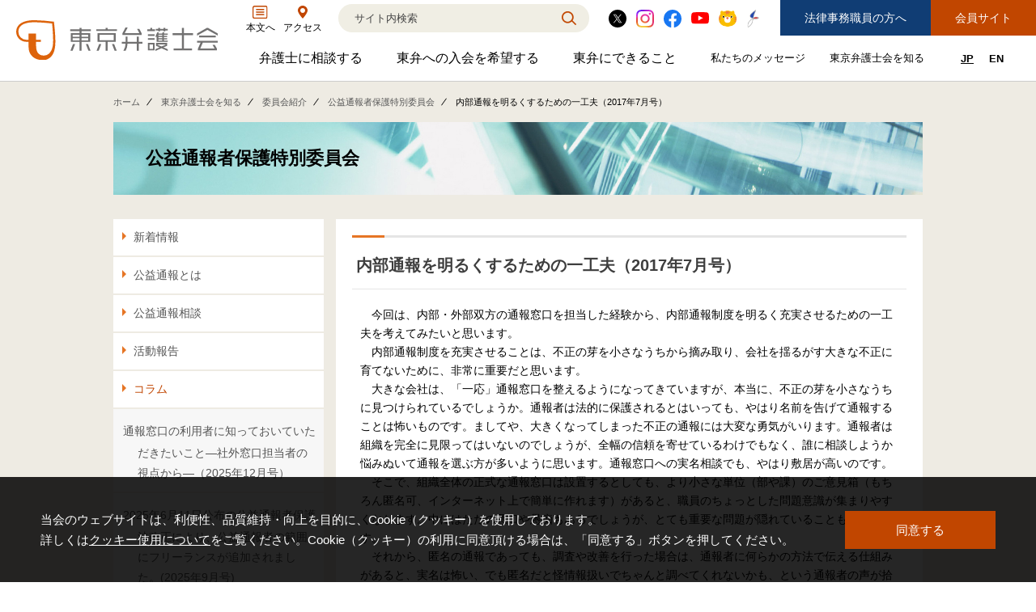

--- FILE ---
content_type: text/html; charset=UTF-8
request_url: https://www.toben.or.jp/know/iinkai/koueki/column/20177.html
body_size: 65281
content:
<!DOCTYPE html>
<html lang="ja">
<head>
<meta http-equiv="Content-Type" content="text/html; charset=UTF-8" />
<meta name="viewport" content="width=device-width,minimum-scale=1.0,maximum-scale=1.0,user-scalable=no" />
<meta http-equiv="X-UA-Compatible" content="IE=edge">
<meta name="format-detection" content="telephone=no">
<meta name="description" content="東京弁護士会 公益通報者保護特別委員会のページです" />
<meta name="keywords" content="公益通報者保護特別委員会" />


<title>内部通報を明るくするための一工夫（2017年7月号） - 東京弁護士会</title>
<link href="/res/css/common.css?251031" rel="stylesheet">
<link href="/res/css/common2022.css?251031" rel="stylesheet">
<link href="/res/css/third.css?251031" rel="stylesheet">
<script src="//ajax.googleapis.com/ajax/libs/jquery/1.11.0/jquery.min.js"></script>
<link rel="stylesheet" type="text/css" href="/res/css/print.css" media="print" />










<!-- Google Tag Manager -->
<script>(function(w,d,s,l,i){w[l]=w[l]||[];w[l].push({'gtm.start':
new Date().getTime(),event:'gtm.js'});var f=d.getElementsByTagName(s)[0],
j=d.createElement(s),dl=l!='dataLayer'?'&l='+l:'';j.async=true;j.src=
'https://www.googletagmanager.com/gtm.js?id='+i+dl;f.parentNode.insertBefore(j,f);
})(window,document,'script','dataLayer','GTM-5NJ6Q3Q');</script>
<!-- End Google Tag Manager -->







</head>

<body id="layout_blog" class="blogBody">
<a id="pageTop" name="pageTop"></a>
<!-- Google Tag Manager (noscript) -->
<noscript><iframe src="https://www.googletagmanager.com/ns.html?id=GTM-5NJ6Q3Q"
height="0" width="0" style="display:none;visibility:hidden" title="GoogleTagManager"></iframe></noscript>
<!-- End Google Tag Manager (noscript) -->
<!-- header -->
<header id="header2022">
  <div class="header_inner">
    <div class="header_left_wrap">
        <div class="logo"><a href="https://www.toben.or.jp/"><img src="/res/images/common/logo.svg" alt="東京弁護士会"></a></div>
        <div class="sp_menu">
            <div><a href="https://www.toben.or.jp/know/toben/access.html"><img src="/res/images/common/sp/sp_menu_access.png" alt="アクセス"></a></div>
            <button class="hamburger-menu-trigger" aria-label="メニューを開く" aria-expanded="false" aria-controls="hamburger-menu"></button>
        </div>
    </div>
    <div class="header_menu">
        <div class="head_1">
            <a href="#mainBody" class="link mainBody"><span class="mainBody_icon"><img src="/res/images/images2022/icon_main_body.svg" alt="" aria-hidden="true"></span><span class="mainBody_text">本文へ</span></a>
            <a href="https://www.toben.or.jp/know/toben/access.html" class="link access"><span class="access_icon"><img src="/res/images/images2022/icon_access_orange.svg" alt="Access"></span><span class="access_text">アクセス</span></a>
            <div class="search">
                <form name="SS_searchForm" id="SS_searchForm" action="https://search.toben.or.jp/search" method="get" enctype="application/x-www-form-urlencoded">
                    <input type="hidden" name="site" value="QH3A79IO">
                    <input type="hidden" name="charset" value="UTF-8">
                    <input type="hidden" name="design" value="6">
                    <input type="text" name="query" value="" size="30" class="txtBox" id="SS_searchQuery" maxlength="100" autocomplete="off" placeholder="サイト内検索" aria-label="検索">
                    <input type="submit" value="検索" class="btn">
                    <div id="SS_suggest" class="SS_suggest" classname="SS_suggest" style="display: none;"></div>
                </form>
            </div>
            <div class="sns">
                <a href="https://twitter.com/TobenMedia" target="_blank"><img src="/res/images/images2022/icon_x_circle.svg" alt="X"></a>
                <a href="https://www.instagram.com/toben_media/" target="_blank"><img src="/res/images/images2022/icon_instagram.svg" alt="Instagram"></a>            
                <a href="https://www.facebook.com/toben.kohou/" target="_blank"><img src="/res/images/images2022/icon_fb.svg" alt="Facebook"></a>
                <a href="https://www.youtube.com/user/TobenMedia/featured" target="_blank"><img src="/res/images/images2022/icon_youtube.svg" alt="YOUTUBE"></a>
                <a href="/know/toben/bentora.html"><img src="/res/images/images2022/icon_bentora.png" alt="東京弁護士会公式キャラクター「べんとらー」"></a>
                <a href="/admission/syusyusei/"><img src="/res/images/images2022/icon_syusyusei.png" alt="修習生の方へ"></a>

            </div>
            <div class="btns forPC">
                <a href="https://www.toben.or.jp/syokuin/" class="btn_blue">法律事務職員の方へ</a>
                <a href="https://www.toben.or.jp/members/" class="btn_orange">会員サイト</a>
            </div>
        </div>
        <div class="head_2">
            <nav>
                <div class="gmenu">
                    <div class="parent ">
                       <a href="https://www.toben.or.jp/bengoshi/" id="gmenu-trigger-1" class="gmenu__trigger" aria-haspopup="true" aria-expanded="false" aria-controls="gmenu-child-1">弁護士に相談する<span class="visually-hidden">弁護士に相談するのサブメニューを開閉</span></a>
                        <div class="child" id="gmenu-child-1" role="group" aria-labelledby="gmenu-trigger-1">
                            <div class="child_inner">
                                <div class="child_list">
                                    <div>
                                       <a href="https://www.toben.or.jp/bengoshi/soudan/">
                                           <figure><img src="/res/images/nav/bengoshi.gif" alt="" aria-hidden="true"></figure>
                                           <p>法律相談一覧</p>
                                       </a>
                                    </div>
                                    <div>
                                       <a href="https://www.toben.or.jp/bengoshi/center/">
                                           <figure><img src="/res/images/nav/center.gif" alt="" aria-hidden="true"></figure>
                                           <p>法律相談窓口・電話相談</p>
                                       </a>
                                    </div>
                                    <div>
                                       <a href="https://www.toben.or.jp/bengoshi/syoukai/" target="_blank">
                                           <figure><img src="/res/images/nav/syoukai.gif" alt="" aria-hidden="true"></figure>
                                           <p>弁護士を紹介してほしい</p>
                                       </a>
                                    </div>
                                    <div>
                                       <a href="https://www.toben.or.jp/bengoshi/adr/">
                                           <figure><img src="/res/images/nav/adr.gif" alt="" aria-hidden="true"></figure>
                                           <p>紛争解決センター（ADR）を利用する</p>
                                       </a>
                                    </div>
                                </div>
                            </div>
                        </div>
                    </div>
                    <div class="parent ">
                       <a href="https://www.toben.or.jp/admission/" id="gmenu-trigger-2" class="gmenu__trigger" aria-haspopup="true" aria-expanded="false" aria-controls="gmenu-child-2">東弁への入会を希望する<span class="visually-hidden">東弁への入会を希望するのサブメニューを開閉</span></a>
                        <div class="child" id="gmenu-child-2" role="group" aria-labelledby="gmenu-trigger-2">
                            <div class="child_inner">
                                <div class="child_list">
                                    <div>
                                       <a href="https://www.toben.or.jp/admission/syusyusei/">
                                           <figure><img src="/res/images/nav/syusyusei.png" alt="修習生の方へのイメージ画像"></figure>
                                           <p>修習生の方へ</p>
                                       </a>
                                    </div>
                                    <div>
                                       <a href="https://www.toben.or.jp/admission/bengoshi/">
                                           <figure><img src="/res/images/nav/bengoshi.png" alt="" aria-hidden="true"></figure>
                                           <p>修習生以外の方へ</p>
                                       </a>
                                    </div>
                                    <div>
                                       <a href="https://www.toben.or.jp/admission/gaikokuhoujimu/">
                                           <figure><img src="/res/images/nav/gaikokuhoujimu.png" alt="" aria-hidden="true"></figure>
                                           <p>外国法事務弁護士登録をご希望の方へ</p>
                                       </a>
                                    </div>
                                </div>
                            </div>
                        </div>
                    </div>
                    <div class="parent ">
                       <a href="https://www.toben.or.jp/service/" id="gmenu-trigger-3" class="gmenu__trigger" aria-haspopup="true" aria-expanded="false" aria-controls="gmenu-child-3">東弁にできること<span class="visually-hidden">東弁にできることのサブメニューを開閉</span></a>
                        <div class="child" id="gmenu-child-3" role="group" aria-labelledby="gmenu-trigger-3">
                            <div class="child_inner">
                                <div class="child_list">
                                    <div>
                                       <a href="https://www.toben.or.jp/manabu/">
                                           <figure><img src="/res/images/nav/manabu.png" alt="" aria-hidden="true"></figure>
                                           <p>法教育プログラム</p>
                                       </a>
                                    </div>
                                    <div>
                                       <a href="https://www.toben.or.jp/service/jichitai/">
                                           <figure><img src="/res/images/nav/jichitai.gif" alt="" aria-hidden="true"></figure>
                                           <p>自治体連携プログラム</p>
                                       </a>
                                    </div>
                                    <div>
                                        <a href="https://www.toben.or.jp/know/iinkai/danjokyoudou/news/post_8.html">
                                            <figure><img src="/res/images/nav/danjokyoudou.png" alt="" aria-hidden="true"></figure>
                                            <p>女性の社外役員の紹介を希望される方へ</p>
                                        </a>
                                    </div>
                                    <div>
                                        <a href="https://www.toben.or.jp/service/lawyer-cando.html">
                                            <figure><img src="/res/images/nav/lawyercando.png" alt="" aria-hidden="true"></figure>
                                            <p>弁護士だからできること</p>
                                        </a>
                                    </div>
                                </div>
                            </div>
                        </div>
                   </div>
                    <div class="small parent ">
                       <a href="https://www.toben.or.jp/message/" id="gmenu-trigger-4" class="gmenu__trigger" aria-haspopup="true" aria-expanded="false" aria-controls="gmenu-child-4">私たちのメッセージ<span class="visually-hidden">私たちのメッセージのサブメニューを開閉</span></a>
                       <div class="child" id="gmenu-child-4" role="group" aria-labelledby="gmenu-trigger-4">
                           <div class="child_inner">
                               <div class="child_list col4">
                                   <div>
                                       <a href="https://www.toben.or.jp/message/seimei/">
                                           <figure><img src="/res/images/nav/seimei.gif" alt="" aria-hidden="true"></figure>
                                           <p>会長声明</p>
                                       </a>
                                   </div>
                                   <div>
                                       <a href="https://www.toben.or.jp/message/ikensyo/">
                                           <figure><img src="/res/images/nav/ikensyo.gif" alt="" aria-hidden="true"></figure>
                                           <p>各種意見書</p>
                                       </a>
                                   </div>
                                   <div>
                                       <a href="https://www.toben.or.jp/message/jinken/">
                                           <figure><img src="/res/images/nav/jinken.gif" alt="" aria-hidden="true"></figure>
                                           <p>人権救済申立事件</p>
                                       </a>
                                   </div>
                                   <div>
                                       <a href="https://www.toben.or.jp/message/syuppan/">
                                           <figure><img src="/res/images/nav/syuppan.gif" alt="" aria-hidden="true"></figure>
                                           <p>出版物のご案内</p>
                                       </a>
                                   </div>
                                   <div>
                                       <a href="https://www.toben.or.jp/message/libra/">
                                           <figure><img src="/res/images/nav/libra.gif" alt="" aria-hidden="true"></figure>
                                           <p>LIBRA ON LINE</p>
                                       </a>
                                   </div>
                                   <div>
                                       <a href="https://www.youtube.com/user/TobenMedia/featured" target="_blank">
                                           <figure><img src="/res/images/nav/toben-tv.gif" alt="" aria-hidden="true"></figure>
                                           <p>TobenMedia</p>
                                       </a>
                                   </div>
                                   <div>
                                       <a href="https://www.toben.or.jp/message/appdownload/">
                                           <figure><img src="/res/images/nav/appdownload.gif" alt="" aria-hidden="true"></figure>
                                           <p>アプリダウンロード</p>
                                       </a>
                                   </div>
                                   <div>
                                       <a href="https://www.toben.or.jp/know/activity/jinkensyou/">
                                           <figure><img src="/res/images/nav/jinkensyou.gif" alt="" aria-hidden="true"></figure>
                                           <p>東京弁護士会人権賞</p>
                                       </a>
                                   </div>
                               </div>
                           
                               <div class="right_bnr">
                                   <a href="https://www.toben.or.jp/message/sdgs/" title="SDGsの実現を目指す2022年宣言ページへのリンク"><img src="/res/images/nav/sdgs.jpg" alt="SDGsの実現を目指す2022年宣言ページへのリンク" aria-hidden="true" class="forPC"><img src="/res/images/nav/sdgs_sp.jpg" alt="SDGsの実現を目指す2022年宣言ページへのリンク" class="forSP" aria-hidden="true"></a>
                                   <p class="forPC">SDGsの実現を目指す<br>2022年宣言</p>
                               </div>
                               <div class="right_bnr2">
                                   <a href="https://www.toben.or.jp/message/fukkoushien/" title="東日本大震災特集ページへのリンク"><img src="/res/images/nav/fukkoushien_mini.jpg" alt="東日本大震災特集ページへのリンク" aria-hidden="true" class="forPC"><img src="/res/images/nav/fukkoushien_sp.jpg" alt="東日本大震災 特集ページへのリンク" class="forSP" aria-hidden="true"></a>
                                   <p class="forPC">東日本大震災<br>東弁は被災地の復興を<br>応援しています</p>
                               </div>
                       
                           </div>
                       </div>
                    </div>
                   <div class="small parent ">
                       <a href="https://www.toben.or.jp/know/" id="gmenu-trigger-5" class="gmenu__trigger" aria-haspopup="true" aria-expanded="false" aria-controls="gmenu-child-5">東京弁護士会を知る<span class="visually-hidden">東京弁護士会を知るのサブメニューを開閉</span></a>
                       <div class="child" id="gmenu-child-5" role="group" aria-labelledby="gmenu-trigger-5">
                           <div class="child_inner">
                               <div class="child_list forSP">
                                   <div>
                                      <a href="https://www.toben.or.jp/know/toben/">
                                       <p>東京弁護士会について</p></a>
                                   </div>

                                   <div>
                                      <a href="https://www.toben.or.jp/know/activity/">
                                       <p>東京弁護士会の主な活動</p></a>
                                   </div>
                                   <div>
                                      <a href="https://www.toben.or.jp/know/iinkai/">
                                       <p>委員会紹介</p></a>
                                   </div>
								   <div>
                                      <a href="https://www.toben.or.jp/know/houritsukenkyuubu/">
                                       <p>法律研究部</p></a>
                                   </div>
                               </div>
                               <div class="detail_nav">
                                   <div class="left">
<dl class="detail_nav--card">
	 <dt><a href="https://www.toben.or.jp/know/toben/" class="maintainHover"><img src="/res/images/nav/activity.jpg" alt="" aria-hidden="true"><span>当会について</span></a></dt>
	 <dd>
		 <p>東弁の概要（会員数、役員等）、役員挨拶、歴史、組織図、行動計画、コンプライアンス、ハラスメント防止への取組み、FAQ、アクセス、連絡先、職員求人情報など掲載しています。
		 </p>
	 </dd>
</dl>
<dl class="detail_nav--card">
	 <dt><a href="https://www.toben.or.jp/know/activity/"><img src="/res/images/nav/toben.jpg" alt="" aria-hidden="true"><span>当会の主な活動</span></a></dt>
	 <dd>
		<p>
			東弁では、委員会活動、法律相談・弁護士紹介・ADR、公設事務所支援、市民会議、市民交流会、人権賞、育英財団支援などの活動を行っています。
		</p>
	 </dd>
</dl>

                                   </div>
                                   <div class="right">
                                       <p>ブログを公開している委員会<span>委員会の活動報告をご覧いただけます。</span></p>
                                       <ul>
<!-- listupdate:2026/01/21 10:20//-->

<li><a href="https://www.toben.or.jp/know/iinkai/kenpou/">憲法問題対策センター<!--20260115//--></a></li>
<li><a href="https://www.toben.or.jp/know/iinkai/chusho/">中小企業法律支援センター<!--20260113//--></a></li>
<li><a href="https://www.toben.or.jp/know/iinkai/kouhou/">広報委員会<!--20260107//--></a></li>
<li><a href="https://www.toben.or.jp/know/iinkai/foreigner/">外国人の権利に関する委員会<!--20251225//--></a></li>
<li><a href="https://www.toben.or.jp/know/iinkai/saibanin/">裁判員制度センター<!--20251224//--></a></li>
<li><a href="https://www.toben.or.jp/know/iinkai/children/">子どもの人権と少年法に関する特別委員会<!--20251217//--></a></li>
<li><a href="https://www.toben.or.jp/know/iinkai/houritsuservice/">リーガルサービスジョイントセンター（弁護士活動領域拡大推進本部）<!--20251212//--></a></li>
<li><a href="https://www.toben.or.jp/know/iinkai/koueki/">公益通報者保護特別委員会<!--20251211//--></a></li>
<li><a href="https://www.toben.or.jp/know/iinkai/minji/">民事介入暴力対策特別委員会<!--20251208//--></a></li>
<li><a href="https://www.toben.or.jp/know/iinkai/seibyoudou/">性の平等に関する委員会<!--20251201//--></a></li>



                                       </ul>
                                       <a href="https://www.toben.or.jp/know/iinkai/ichiran.html">すべての委員会一覧</a>
                                       <a href="https://www.toben.or.jp/know/houritsukenkyuubu/">法律研究部一覧</a>
                                   </div>
                               </div>
                           </div>
                       </div>
                    </div>
                </div>
            </nav>
            <div class="btns forSP">
                <a href="https://www.toben.or.jp/recruit_search.php" class="btn_blue">事務職員求人</a>
                <a href="https://www.toben.or.jp/members/" class="btn_orange">会員サイト</a>
                <a href="https://www.toben.or.jp/syokuin/" class="btn_gray">法律事務職員</a>
            </div>
            <div class="lang">
                <a href="https://www.toben.or.jp/" class="now">JP</a>
                <a href="https://www.toben.or.jp/english/">EN</a>
            </div>
            <div class="sub_menu forSP">
                <a href="https://www.toben.or.jp/about/siteguide.html">このサイトについて</a>
                <a href="https://www.toben.or.jp/about/privacypolicy.html">個人情報保護方針</a>
                <a href="https://www.toben.or.jp/about/sitemap.html">サイトマップ</a>
            </div>
            <button class="menu_close_btn hamburger-menu-close forSP">閉じる</button>
        </div>
    </div>

  </div>
</header>
<!-- /header -->



<!-- パンクズ -->
<div id="pankuzu">
<div id="pankuzu-block">
<ul>
<li><a href="https://www.toben.or.jp/">ホーム</a></li>
<li><a href="https://www.toben.or.jp/know/">東京弁護士会を知る</a></li>
<li><a href="https://www.toben.or.jp/know/iinkai/">委員会紹介</a></li>


  <li><a href="https://www.toben.or.jp/know/iinkai/koueki/">公益通報者保護特別委員会</a></li>
  <li>内部通報を明るくするための一工夫（2017年7月号）</li>


</ul>
</div>
</div>
<!-- パンクズ / -->


<!-- ビジュアル -->
<div id="visual">
  <div id="visual-block">
    <a href="https://www.toben.or.jp/know/iinkai/koueki/">公益通報者保護特別委員会</a>
  </div>
</div>
<!-- ビジュアル / -->

<h1 class="pcNone">公益通報者保護特別委員会</h1>

<!-- メイン -->
<div id="main"> 

<!-- #main-block -->
<div id="main-block"> 

<!-- #main-header -->
<div id="main-header">&nbsp;</div>
<!-- #main-header / --> 

<!-- #main-body -->
<div id="main-body" class="clearfix"> 

<!-- カラム数選択 -->
<div id="col-2a">

<!-- 左カラム -->
<div id="left-block">

<!-- サイドナビ -->
<div class="section mb-20">

<!-- メニュー -->







<ul>








  
    


  
  




  
  




  
  




  
  




  
  




  
  




  
  




  
  




  
  




  
  




  
  




  
  




  
  




  
  




  
  




  
  




  
  




  
  




  
  




  
  




  
  




  
  




  
  




  
  




  
  




  
  




  
  




  
  




  
  




  
  




  
  




  
  




  
  




  
  




  
  




  
  




  
  




  
  




  
  




  
  




  
  




  
  




  
  




  
  




  
  




  
  




  
  




  
  




  
  




  
  




  
  




  
  




  
  




  
  




  
  




  
  




  
  




  
  




  
  




  
  




  
  




  
  




  
  




  
  




  
  




  
  




  
  




  
  




  
  




  
  




  
  




  
  




  
  




  
  




  
  




  
  




  
  





<li><a href="https://www.toben.or.jp/know/iinkai/koueki/news">新着情報</a></li>



















































































































































































































































  
    


  
  






<li><a href="https://www.toben.or.jp/know/iinkai/koueki/kouekitsuho/">公益通報とは</a></li>
<!-- <a href="https://www.toben.or.jp/know/iinkai/koueki/kouekitsuho/">公益通報とは</a> -->
















  
    


  
  






<li><a href="https://www.toben.or.jp/know/iinkai/koueki/soudan/">公益通報相談</a></li>
<!-- <a href="https://www.toben.or.jp/know/iinkai/koueki/soudan/">公益通報相談</a> -->
















  
    


  
  




  
  




  
  




  
  




  
  




  
  




  
  




  
  




  
  




  
  




  
  




  
  




  
  




  
  




  
  




  
  




  
  




  
  


















<li><a href="https://www.toben.or.jp/know/iinkai/koueki/houkoku/">活動報告</a></li>
<!-- <a href="https://www.toben.or.jp/know/iinkai/koueki/houkoku/">活動報告</a> -->















































































  
    


  
  




  
  




  
  




  
  




  
  




  
  




  
  




  
  




  
  




  
  




  
  




  
  




  
  




  
  




  
  




  
  




  
  




  
  




  
  




  
  




  
  




  
  




  
  




  
  




  
  




  
  




  
  




  
  




  
  




  
  




  
  




  
  




  
  




  
  




  
  




  
  




  
  




  
  




  
  




  
  




  
  




  
  




  
  




  
  




  
  




  
  




  
  




  
  




  
  




  
  

































<li><a href="https://www.toben.or.jp/know/iinkai/koueki/column/" class="on">コラム</a></li>
<!-- <a href="https://www.toben.or.jp/know/iinkai/koueki/column/" class="on">コラム</a> -->






  
  
<li class="subsub">					<a href="https://www.toben.or.jp/know/iinkai/koueki/column/202561120259_1.html">通報窓口の利用者に知っておいていただきたいこと―社外窓口担当者の視点から―（2025年12月号）</a>	</li>
  




  
  
<li class="subsub">					<a href="https://www.toben.or.jp/know/iinkai/koueki/column/202561120259.html">2025年6月11日公布の公益通報者保護法改正により、公益通報者の範囲にフリーランスが追加されました。(2025年9月号)</a>	</li>
  




  
  
<li class="subsub">					<a href="https://www.toben.or.jp/know/iinkai/koueki/column/post_26.html">公益通報者保護法が改正されました</a>	</li>
  




  
  
<li class="subsub">					<a href="https://www.toben.or.jp/know/iinkai/koueki/column/2025320255_34424.html">政府が公益通報者保護法の改正案の骨子を示しました(2025年3月号、2025年5月更新) 【法案の閣議決定（3月4日）及び衆議院通過（4月24日）を踏まえて更新しました】</a>	</li>
  




  
  
<li class="subsub">					<a href="https://www.toben.or.jp/know/iinkai/koueki/column/741521720254.html">令和7年4月15日、第217回国会衆議院本会議において、公益通報者保護法の一部を改正する法律案に関する審議が始まりました。(2025年4月号)</a>	</li>
  




  
  
<li class="subsub">					<a href="https://www.toben.or.jp/know/iinkai/koueki/column/post_25.html">公益通報者保護検討会報告書等の公表について(2025年1月号)</a>	</li>
  




  
  
<li class="subsub">					<a href="https://www.toben.or.jp/know/iinkai/koueki/column/202411.html">不正を見逃さない！実効性ある内部通報窓口とするために(2024年11月号)</a>	</li>
  




  
  
<li class="subsub">					<a href="https://www.toben.or.jp/know/iinkai/koueki/column/post_23.html">公益通報制度の実効性向上に向けて(2024年10月号)</a>	</li>
  




  
  
<li class="subsub">					<a href="https://www.toben.or.jp/know/iinkai/koueki/column/20247.html">公益通報者保護検討会～法改正に向けて～（2024年7月号）</a>	</li>
  




  
  
<li class="subsub">					<a href="https://www.toben.or.jp/know/iinkai/koueki/column/20245.html">内部通報制度の社内周知と認知度の向上について（2024年5月号）</a>	</li>
  




  
  
<li class="subsub">					<a href="https://www.toben.or.jp/know/iinkai/koueki/column/2024.html">公益通報に関する情報を守るための具体策（2024年4月号）</a>	</li>
  




  
  
<li class="subsub">					<a href="https://www.toben.or.jp/know/iinkai/koueki/column/20241.html">改正後の公益通報者保護法が履行されない要因（2024年1月号）</a>	</li>
  




  
  
<li class="subsub">					<a href="https://www.toben.or.jp/know/iinkai/koueki/column/202311.html">内部通報制度とグリーバンスメカニズム（2023年11月号）</a>	</li>
  




  
  
<li class="subsub">					<a href="https://www.toben.or.jp/know/iinkai/koueki/column/20236.html">中小事業者における通報対応の体制整備について（2023年6月号）</a>	</li>
  




  
  
<li class="subsub">					<a href="https://www.toben.or.jp/know/iinkai/koueki/column/20235.html">公益通報を行い得る主体（2023年5月号）</a>	</li>
  




  
  
<li class="subsub">					<a href="https://www.toben.or.jp/know/iinkai/koueki/column/20232.html">公益通報制度を有効な制度とするために（2023年2月号）</a>	</li>
  




  
  
<li class="subsub">					<a href="https://www.toben.or.jp/know/iinkai/koueki/column/202211.html">欧州での公益通報者保護法制に関する動き（2022年11月号）</a>	</li>
  




  
  
<li class="subsub">					<a href="https://www.toben.or.jp/know/iinkai/koueki/column/20229.html">内部通報制度と持続可能性（サステナビリティ）（2022年9月号）</a>	</li>
  




  
  
<li class="subsub">					<a href="https://www.toben.or.jp/know/iinkai/koueki/column/20227.html">公益通報制度の活用について（2022年7月号）</a>	</li>
  




  
  
<li class="subsub">					<a href="https://www.toben.or.jp/know/iinkai/koueki/column/20225.html">内部通報制度認証（自己適合宣言登録制度）の見直し（2022年5月号）</a>	</li>
  




  
  
<li class="subsub">					<a href="https://www.toben.or.jp/know/iinkai/koueki/column/20224.html">社内通報窓口の整備（2022年4月号）</a>	</li>
  




  
  
<li class="subsub">					<a href="https://www.toben.or.jp/know/iinkai/koueki/column/20221.html">「第二の窓」が広がる年（2022年1月号）</a>	</li>
  




  
  
<li class="subsub">					<a href="https://www.toben.or.jp/know/iinkai/koueki/column/202111.html">公的通報における通報者の保護の重要性（2021年11月号）</a>	</li>
  




  
  
<li class="subsub">					<a href="https://www.toben.or.jp/know/iinkai/koueki/column/20216.html">公益通報を受けた行政機関の対応について（2021年6月号）</a>	</li>
  




  
  
<li class="subsub">					<a href="https://www.toben.or.jp/know/iinkai/koueki/column/20215.html">改正公益通報者保護法において、事業者側に課せられる守秘義務について（2021年5月号）</a>	</li>
  




  
  
<li class="subsub">					<a href="https://www.toben.or.jp/know/iinkai/koueki/column/20213.html">事業者に求められる公益通報対応の体制整備について（2021年3月号）</a>	</li>
  




  
  
<li class="subsub">					<a href="https://www.toben.or.jp/know/iinkai/koueki/column/20211.html">改正公益通報者保護法に基づく指針の検討状況等について（2021年1月号）</a>	</li>
  




  
  
<li class="subsub">					<a href="https://www.toben.or.jp/know/iinkai/koueki/column/202011.html">「アフターコロナ・東証市場再編でのガバナンス体制と内部通報制度を考える」（2020年11月号）</a>	</li>
  




  
  
<li class="subsub">					<a href="https://www.toben.or.jp/know/iinkai/koueki/column/202007.html">シンポジウム開催のご報告（公益通報者保護法改正関連）（2020年7月号）</a>	</li>
  




  
  
<li class="subsub">					<a href="https://www.toben.or.jp/know/iinkai/koueki/column/202001.html">内部通報窓口を絵に描いた餅にしないために（2020年1月号）</a>	</li>
  




  
  
<li class="subsub">					<a href="https://www.toben.or.jp/know/iinkai/koueki/column/201912.html">社内通報窓口担当者の皆さまへ２（2019年12月号）</a>	</li>
  




  
  
<li class="subsub">					<a href="https://www.toben.or.jp/know/iinkai/koueki/column/201910.html">「不都合な事実を歓迎する」ということ（2019年10月号）</a>	</li>
  




  
  
<li class="subsub">					<a href="https://www.toben.or.jp/know/iinkai/koueki/column/20196.html">内部通報制度を広く浸透させるために（2019年6月号）</a>	</li>
  




  
  
<li class="subsub">					<a href="https://www.toben.or.jp/know/iinkai/koueki/column/201904.html">居心地のよい社会の実現に向けて（2019年4月号）</a>	</li>
  




  
  
<li class="subsub">					<a href="https://www.toben.or.jp/know/iinkai/koueki/column/201902.html">公益通報者保護に関する最近の動き（2019年2月号）</a>	</li>
  




  
  
<li class="subsub">					<a href="https://www.toben.or.jp/know/iinkai/koueki/column/201812.html">内部通報制度と認証制度について（2018年12月号）</a>	</li>
  




  
  
<li class="subsub">					<a href="https://www.toben.or.jp/know/iinkai/koueki/column/201811.html">コーポレートガバナンス・コード対応としての内部通報外部窓口の設置（2018年11月号）</a>	</li>
  




  
  
<li class="subsub">					<a href="https://www.toben.or.jp/know/iinkai/koueki/column/20188.html">社内通報窓口担当者の皆さまへ（2018年8月号）</a>	</li>
  




  
  
<li class="subsub">					<a href="https://www.toben.or.jp/know/iinkai/koueki/column/20183.html">グループ会社などで働く皆さんへ～グループ会社等を含む一元的窓口への通報という選択肢～（2018年7月号）</a>	</li>
  




  
  
<li class="subsub">					<a href="https://www.toben.or.jp/know/iinkai/koueki/column/20182.html">グループ会社の社長、役員、内部通報制度の実務を担う方々へ～社内内部通報制度、見直しのすゝめ～（2018年3月号）</a>	</li>
  




  
  
<li class="subsub">					<a href="https://www.toben.or.jp/know/iinkai/koueki/column/20178_1.html">昨今のデータ改ざん問題について（2017年11・12月号）</a>	</li>
  




  
  
<li class="subsub">					<a href="https://www.toben.or.jp/know/iinkai/koueki/column/20179.html">緊急開催！加計学園問題を契機としたシンポジウム（2017年9・10月号）</a>	</li>
  




  
  
<li class="subsub">					<a href="https://www.toben.or.jp/know/iinkai/koueki/column/20178.html">効果的な通報窓口のすヽめ（2017年8月号）</a>	</li>
  




  
  
<li class="subsub">					<a href="https://www.toben.or.jp/know/iinkai/koueki/column/20177.html" class="on">内部通報を明るくするための一工夫（2017年7月号）</a>	</li>
  




  
  
<li class="subsub">					<a href="https://www.toben.or.jp/know/iinkai/koueki/column/20176.html">通報者に対する不利益な取り扱いの禁止とガイドラインの改正（2017年6月号）</a>	</li>
  




  
  
<li class="subsub">					<a href="https://www.toben.or.jp/know/iinkai/koueki/column/20175.html">内部通報制度に関する民間事業者・労働者の実態調査について（2017年5月号）</a>	</li>
  




  
  
<li class="subsub">					<a href="https://www.toben.or.jp/know/iinkai/koueki/column/20174.html">通報窓口の「窓」のいろいろ（2017年4月号）</a>	</li>
  




  
  
<li class="subsub">					<a href="https://www.toben.or.jp/know/iinkai/koueki/column/20173.html">「内部告発」の意義を四文字熟語で言い表すと（2017年3月号）</a>	</li>
  




  
  
<li class="subsub">					<a href="https://www.toben.or.jp/know/iinkai/koueki/column/20172.html">公益通報者保護法ガイドラインの改正（2017年2月号）</a>	</li>
  




  
  




  
  
<li class="subsub">					<a href="https://www.toben.or.jp/know/iinkai/koueki/column/20171.html">通報窓口に通報がない会社は良い会社なのか？（2017年1月号）</a>	</li>
  




  
  
<li class="subsub">					<a href="https://www.toben.or.jp/know/iinkai/koueki/column/201612.html">事業者が公益通報窓口を設置するにあたって（2016年12月号）</a>	</li>
  




  
  
<li class="subsub">					<a href="https://www.toben.or.jp/know/iinkai/koueki/column/201611.html">公益通報って「社会」にとって良いもの？悪いもの？（2016年11月号）</a>	</li>
  




  
  
<li class="subsub">					<a href="https://www.toben.or.jp/know/iinkai/koueki/column/201610.html">「おせっかい」で、正義感にあふれた暖かみのある社会を～「いじめ」に見て見ぬふりは「もやもや」が残りませんか（2016年10月号）</a>	</li>
  




  
  
<li class="subsub">					<a href="https://www.toben.or.jp/know/iinkai/koueki/column/20169.html">公益通報制度の目的ってなんですか？（2016年9月号）</a>	</li>
  




  
  
<li class="subsub">					<a href="https://www.toben.or.jp/know/iinkai/koueki/column/20168_1.html">公益通報の具体例：入札談合（2016年8月号②）</a>	</li>
  




  
  
<li class="subsub">					<a href="https://www.toben.or.jp/know/iinkai/koueki/column/20168.html">公益通報の具体例：虚偽の広告・表示問題（2016年8月号①）</a>	</li>
  




  
  
<li class="subsub">					<a href="https://www.toben.or.jp/know/iinkai/koueki/column/20167.html">セクハラは公益通報者保護法の対象となるか（2016年7月号）</a>	</li>
  




  
  
<li class="subsub">					<a href="https://www.toben.or.jp/know/iinkai/koueki/column/post_4.html">通報窓口を設置する側のメリット（2016年4月号）</a>	</li>
  



















</ul>

<!--

新着情報

活動内容

公益通報とは

公益通報相談

コラム

通報窓口を設置する側のメリット

活動報告

-->

<!-- メニュー/ -->



<div class="section mb-20">

<!-- box-01-block -->
<div class="box-01-block">
<div class="box-01-header">&nbsp;</div>
<div class="box-01-body">
<p class="last"><a href="https://www.toben.or.jp/know/iinkai/ichiran.html">委員会一覧へ</a></p>
</div>
<div class="box-01-footer">&nbsp;</div>
</div>
<!-- box-01-block / -->

</div>


</div>
<!-- サイドナビ / -->

</div>
<!-- 左カラム / -->

<!-- 中央カラム -->
<div id="center-block">
<div class="entry-container">

<!-- 記事タイトル -->
<div class="entry-title">
<h1>内部通報を明るくするための一工夫（2017年7月号）</h1>
</div>
<!-- 記事タイトル / -->

<!-- know-body -->
<div class="entry-body common-entry">

<!--記事内容-->
<p>　今回は、内部・外部双方の通報窓口を担当した経験から、内部通報制度を明るく充実させるための一工夫を考えてみたいと思います。<br />　内部通報制度を充実させることは、不正の芽を小さなうちから摘み取り、会社を揺るがす大きな不正に育てないために、非常に重要だと思います。<br />　大きな会社は、「一応」通報窓口を整えるようになってきていますが、本当に、不正の芽を小さなうちに見つけられているでしょうか。通報者は法的に保護されるとはいっても、やはり名前を告げて通報することは怖いものです。ましてや、大きくなってしまった不正の通報には大変な勇気がいります。通報者は組織を完全に見限ってはいないのでしょうが、全幅の信頼を寄せているわけでもなく、誰に相談しようか悩みぬいて通報を選ぶ方が多いように思います。通報窓口への実名相談でも、やはり敷居が高いのです。<br />　そこで、組織全体の正式な通報窓口は設置するとしても、より小さな単位（部や課）のご意見箱（もちろん匿名可、インターネット上で簡単に作れます）があると、職員のちょっとした問題意識が集まりやすくなります。中にはただの悪口や愚痴もあるでしょうが、とても重要な問題が隠れていることもあります。<br />　それから、匿名の通報であっても、調査や改善を行った場合は、通報者に何らかの方法で伝える仕組みがあると、実名は怖い、でも匿名だと怪情報扱いでちゃんと調べてくれないかも、という通報者の声が拾いやすくなると思います。<br />　また、弁護士などの外部窓口を利用する場合には、電話よりメールの方が通報者には利用しやすいようです。メールのひな形などがあれば通報者には便利です。さらに、外部窓口の存在は職員全員に周知しなければ意味がありません。そのための一工夫として、社内用封筒に窓口の連絡先を印刷している会社もありました。窓口をオープンなものにして通報に対するネガティブな印象を払拭し、奨励するくらいの姿勢が、組織の風通しを良くする秘訣ではないでしょうか。</p>
<p class="footerLink"><a href="https://www.toben.or.jp/know/iinkai/koueki/" class="list-o-01">公益通報者保護特別委員会のトップへ戻る</a></p>
</div>
<!-- 記事内容/ -->

</div>
<!-- know-body / -->

<div class="bottomW697b"></div>

</div>
</div>
<!-- 中央カラム / -->

</div>
<!-- カラム数選択 / -->

</div>
<!-- #main-body / --> 

<!-- #main-footer -->
<div id="main-footer">&nbsp;</div>
<!-- #main-footer /  --> 

</div>
<!-- #main-block / --> 

</div>
<!-- メイン / --> 

<div class="spBlogSubMenu pcNone" id="leftCol">  <div class="sideNav">  <div class="lv2">公益通報者保護特別委員会メニュー</div><!-- メニュー --><ul class="lv3">                                                                                                                                                                                                                                                                                                                          <li><a href="https://www.toben.or.jp/know/iinkai/koueki/news">新着情報</a></li>          <li><a href="https://www.toben.or.jp/know/iinkai/koueki/kouekitsuho/">公益通報とは</a></li><!-- <a href="https://www.toben.or.jp/know/iinkai/koueki/kouekitsuho/">公益通報とは</a> -->          <li><a href="https://www.toben.or.jp/know/iinkai/koueki/soudan/">公益通報相談</a></li><!-- <a href="https://www.toben.or.jp/know/iinkai/koueki/soudan/">公益通報相談</a> -->                                                                              <li><a href="https://www.toben.or.jp/know/iinkai/koueki/houkoku/">活動報告</a></li><!-- <a href="https://www.toben.or.jp/know/iinkai/koueki/houkoku/">活動報告</a> -->                                                                                                                                                                                                              <li><a href="https://www.toben.or.jp/know/iinkai/koueki/column/" class="on">コラム</a></li><!-- <a href="https://www.toben.or.jp/know/iinkai/koueki/column/" class="on">コラム</a> -->    <li class="subsub">					<a href="https://www.toben.or.jp/know/iinkai/koueki/column/202561120259_1.html">通報窓口の利用者に知っておいていただきたいこと―社外窓口担当者の視点から―（2025年12月号）</a>	</li>      <li class="subsub">					<a href="https://www.toben.or.jp/know/iinkai/koueki/column/202561120259.html">2025年6月11日公布の公益通報者保護法改正により、公益通報者の範囲にフリーランスが追加されました。(2025年9月号)</a>	</li>      <li class="subsub">					<a href="https://www.toben.or.jp/know/iinkai/koueki/column/post_26.html">公益通報者保護法が改正されました</a>	</li>      <li class="subsub">					<a href="https://www.toben.or.jp/know/iinkai/koueki/column/2025320255_34424.html">政府が公益通報者保護法の改正案の骨子を示しました(2025年3月号、2025年5月更新) 【法案の閣議決定（3月4日）及び衆議院通過（4月24日）を踏まえて更新しました】</a>	</li>      <li class="subsub">					<a href="https://www.toben.or.jp/know/iinkai/koueki/column/741521720254.html">令和7年4月15日、第217回国会衆議院本会議において、公益通報者保護法の一部を改正する法律案に関する審議が始まりました。(2025年4月号)</a>	</li>      <li class="subsub">					<a href="https://www.toben.or.jp/know/iinkai/koueki/column/post_25.html">公益通報者保護検討会報告書等の公表について(2025年1月号)</a>	</li>      <li class="subsub">					<a href="https://www.toben.or.jp/know/iinkai/koueki/column/202411.html">不正を見逃さない！実効性ある内部通報窓口とするために(2024年11月号)</a>	</li>      <li class="subsub">					<a href="https://www.toben.or.jp/know/iinkai/koueki/column/post_23.html">公益通報制度の実効性向上に向けて(2024年10月号)</a>	</li>      <li class="subsub">					<a href="https://www.toben.or.jp/know/iinkai/koueki/column/20247.html">公益通報者保護検討会～法改正に向けて～（2024年7月号）</a>	</li>      <li class="subsub">					<a href="https://www.toben.or.jp/know/iinkai/koueki/column/20245.html">内部通報制度の社内周知と認知度の向上について（2024年5月号）</a>	</li>      <li class="subsub">					<a href="https://www.toben.or.jp/know/iinkai/koueki/column/2024.html">公益通報に関する情報を守るための具体策（2024年4月号）</a>	</li>      <li class="subsub">					<a href="https://www.toben.or.jp/know/iinkai/koueki/column/20241.html">改正後の公益通報者保護法が履行されない要因（2024年1月号）</a>	</li>      <li class="subsub">					<a href="https://www.toben.or.jp/know/iinkai/koueki/column/202311.html">内部通報制度とグリーバンスメカニズム（2023年11月号）</a>	</li>      <li class="subsub">					<a href="https://www.toben.or.jp/know/iinkai/koueki/column/20236.html">中小事業者における通報対応の体制整備について（2023年6月号）</a>	</li>      <li class="subsub">					<a href="https://www.toben.or.jp/know/iinkai/koueki/column/20235.html">公益通報を行い得る主体（2023年5月号）</a>	</li>      <li class="subsub">					<a href="https://www.toben.or.jp/know/iinkai/koueki/column/20232.html">公益通報制度を有効な制度とするために（2023年2月号）</a>	</li>      <li class="subsub">					<a href="https://www.toben.or.jp/know/iinkai/koueki/column/202211.html">欧州での公益通報者保護法制に関する動き（2022年11月号）</a>	</li>      <li class="subsub">					<a href="https://www.toben.or.jp/know/iinkai/koueki/column/20229.html">内部通報制度と持続可能性（サステナビリティ）（2022年9月号）</a>	</li>      <li class="subsub">					<a href="https://www.toben.or.jp/know/iinkai/koueki/column/20227.html">公益通報制度の活用について（2022年7月号）</a>	</li>      <li class="subsub">					<a href="https://www.toben.or.jp/know/iinkai/koueki/column/20225.html">内部通報制度認証（自己適合宣言登録制度）の見直し（2022年5月号）</a>	</li>      <li class="subsub">					<a href="https://www.toben.or.jp/know/iinkai/koueki/column/20224.html">社内通報窓口の整備（2022年4月号）</a>	</li>      <li class="subsub">					<a href="https://www.toben.or.jp/know/iinkai/koueki/column/20221.html">「第二の窓」が広がる年（2022年1月号）</a>	</li>      <li class="subsub">					<a href="https://www.toben.or.jp/know/iinkai/koueki/column/202111.html">公的通報における通報者の保護の重要性（2021年11月号）</a>	</li>      <li class="subsub">					<a href="https://www.toben.or.jp/know/iinkai/koueki/column/20216.html">公益通報を受けた行政機関の対応について（2021年6月号）</a>	</li>      <li class="subsub">					<a href="https://www.toben.or.jp/know/iinkai/koueki/column/20215.html">改正公益通報者保護法において、事業者側に課せられる守秘義務について（2021年5月号）</a>	</li>      <li class="subsub">					<a href="https://www.toben.or.jp/know/iinkai/koueki/column/20213.html">事業者に求められる公益通報対応の体制整備について（2021年3月号）</a>	</li>      <li class="subsub">					<a href="https://www.toben.or.jp/know/iinkai/koueki/column/20211.html">改正公益通報者保護法に基づく指針の検討状況等について（2021年1月号）</a>	</li>      <li class="subsub">					<a href="https://www.toben.or.jp/know/iinkai/koueki/column/202011.html">「アフターコロナ・東証市場再編でのガバナンス体制と内部通報制度を考える」（2020年11月号）</a>	</li>      <li class="subsub">					<a href="https://www.toben.or.jp/know/iinkai/koueki/column/202007.html">シンポジウム開催のご報告（公益通報者保護法改正関連）（2020年7月号）</a>	</li>      <li class="subsub">					<a href="https://www.toben.or.jp/know/iinkai/koueki/column/202001.html">内部通報窓口を絵に描いた餅にしないために（2020年1月号）</a>	</li>      <li class="subsub">					<a href="https://www.toben.or.jp/know/iinkai/koueki/column/201912.html">社内通報窓口担当者の皆さまへ２（2019年12月号）</a>	</li>      <li class="subsub">					<a href="https://www.toben.or.jp/know/iinkai/koueki/column/201910.html">「不都合な事実を歓迎する」ということ（2019年10月号）</a>	</li>      <li class="subsub">					<a href="https://www.toben.or.jp/know/iinkai/koueki/column/20196.html">内部通報制度を広く浸透させるために（2019年6月号）</a>	</li>      <li class="subsub">					<a href="https://www.toben.or.jp/know/iinkai/koueki/column/201904.html">居心地のよい社会の実現に向けて（2019年4月号）</a>	</li>      <li class="subsub">					<a href="https://www.toben.or.jp/know/iinkai/koueki/column/201902.html">公益通報者保護に関する最近の動き（2019年2月号）</a>	</li>      <li class="subsub">					<a href="https://www.toben.or.jp/know/iinkai/koueki/column/201812.html">内部通報制度と認証制度について（2018年12月号）</a>	</li>      <li class="subsub">					<a href="https://www.toben.or.jp/know/iinkai/koueki/column/201811.html">コーポレートガバナンス・コード対応としての内部通報外部窓口の設置（2018年11月号）</a>	</li>      <li class="subsub">					<a href="https://www.toben.or.jp/know/iinkai/koueki/column/20188.html">社内通報窓口担当者の皆さまへ（2018年8月号）</a>	</li>      <li class="subsub">					<a href="https://www.toben.or.jp/know/iinkai/koueki/column/20183.html">グループ会社などで働く皆さんへ～グループ会社等を含む一元的窓口への通報という選択肢～（2018年7月号）</a>	</li>      <li class="subsub">					<a href="https://www.toben.or.jp/know/iinkai/koueki/column/20182.html">グループ会社の社長、役員、内部通報制度の実務を担う方々へ～社内内部通報制度、見直しのすゝめ～（2018年3月号）</a>	</li>      <li class="subsub">					<a href="https://www.toben.or.jp/know/iinkai/koueki/column/20178_1.html">昨今のデータ改ざん問題について（2017年11・12月号）</a>	</li>      <li class="subsub">					<a href="https://www.toben.or.jp/know/iinkai/koueki/column/20179.html">緊急開催！加計学園問題を契機としたシンポジウム（2017年9・10月号）</a>	</li>      <li class="subsub">					<a href="https://www.toben.or.jp/know/iinkai/koueki/column/20178.html">効果的な通報窓口のすヽめ（2017年8月号）</a>	</li>      <li class="subsub">					<a href="https://www.toben.or.jp/know/iinkai/koueki/column/20177.html" class="on">内部通報を明るくするための一工夫（2017年7月号）</a>	</li>      <li class="subsub">					<a href="https://www.toben.or.jp/know/iinkai/koueki/column/20176.html">通報者に対する不利益な取り扱いの禁止とガイドラインの改正（2017年6月号）</a>	</li>      <li class="subsub">					<a href="https://www.toben.or.jp/know/iinkai/koueki/column/20175.html">内部通報制度に関する民間事業者・労働者の実態調査について（2017年5月号）</a>	</li>      <li class="subsub">					<a href="https://www.toben.or.jp/know/iinkai/koueki/column/20174.html">通報窓口の「窓」のいろいろ（2017年4月号）</a>	</li>      <li class="subsub">					<a href="https://www.toben.or.jp/know/iinkai/koueki/column/20173.html">「内部告発」の意義を四文字熟語で言い表すと（2017年3月号）</a>	</li>      <li class="subsub">					<a href="https://www.toben.or.jp/know/iinkai/koueki/column/20172.html">公益通報者保護法ガイドラインの改正（2017年2月号）</a>	</li>          <li class="subsub">					<a href="https://www.toben.or.jp/know/iinkai/koueki/column/20171.html">通報窓口に通報がない会社は良い会社なのか？（2017年1月号）</a>	</li>      <li class="subsub">					<a href="https://www.toben.or.jp/know/iinkai/koueki/column/201612.html">事業者が公益通報窓口を設置するにあたって（2016年12月号）</a>	</li>      <li class="subsub">					<a href="https://www.toben.or.jp/know/iinkai/koueki/column/201611.html">公益通報って「社会」にとって良いもの？悪いもの？（2016年11月号）</a>	</li>      <li class="subsub">					<a href="https://www.toben.or.jp/know/iinkai/koueki/column/201610.html">「おせっかい」で、正義感にあふれた暖かみのある社会を～「いじめ」に見て見ぬふりは「もやもや」が残りませんか（2016年10月号）</a>	</li>      <li class="subsub">					<a href="https://www.toben.or.jp/know/iinkai/koueki/column/20169.html">公益通報制度の目的ってなんですか？（2016年9月号）</a>	</li>      <li class="subsub">					<a href="https://www.toben.or.jp/know/iinkai/koueki/column/20168_1.html">公益通報の具体例：入札談合（2016年8月号②）</a>	</li>      <li class="subsub">					<a href="https://www.toben.or.jp/know/iinkai/koueki/column/20168.html">公益通報の具体例：虚偽の広告・表示問題（2016年8月号①）</a>	</li>      <li class="subsub">					<a href="https://www.toben.or.jp/know/iinkai/koueki/column/20167.html">セクハラは公益通報者保護法の対象となるか（2016年7月号）</a>	</li>      <li class="subsub">					<a href="https://www.toben.or.jp/know/iinkai/koueki/column/post_4.html">通報窓口を設置する側のメリット（2016年4月号）</a>	</li>  </ul>      </div><!-- sideNav//--></div><!-- spBlogSubMenu //--><!-- spBlogFooterMenu //-->

	
<footer id="footer2022">
<div class="cookie_consent_layout">
	<div class="consent_inner">
        <p class="consent_text">当会のウェブサイトは、利便性、品質維持・向上を目的に、Cookie（クッキー）を使用しております。<br>詳しくは<a href="/about/privacypolicy.html#anchor_cookie_use">クッキー使用について</a>をご覧ください。Cookie（クッキー）の利用に同意頂ける場合は、「同意する」ボタンを押してください。</p>
		<ul class="link-button js-button_hover">
			<li class="button_type1"><a href="javascript:void(0);" role="button" class="a-next js-cookie_consent_button cookieBtn">同意する</a></li>
		</ul>
	</div>
</div>
    <div class="footer_inner">
        <div class="item">
            <dl>
                <dt><a href="https://www.toben.or.jp/bengoshi/">弁護士に相談する</a></dt>
                <dd><a href="https://www.toben.or.jp/bengoshi/soudan/">法律相談一覧</a></dd>
                <dd>
                    <dl>
                        <dt><a href="https://www.toben.or.jp/bengoshi/center/">法律相談窓口・電話相談</a></dt>
                        <dd><a href="https://www.toben.or.jp/bengoshi/center/madoguchi/">法律相談センター</a></dd>
						<dd><a href="https://www.toben.or.jp/bengoshi/center/madoguchi/oasis.html">高齢者・障がい者総合支援センター（オアシス）</a></dd>
						<dd><a href="https://www.toben.or.jp/bengoshi/center/madoguchi/minji.html">民事介入暴力被害者救済センター</a></dd>
						<dd><a href="https://www.toben.or.jp/bengoshi/center/madoguchi/higaisya.html">犯罪被害者支援センター</a></dd>
						<dd><a href="https://www.toben.or.jp/bengoshi/center/koueki/">公益通報相談窓口</a></dd>
						<dd><a href="https://www.toben.or.jp/bengoshi/center/madoguchi/akiyasoudan.html">弁護士会空き家相談窓口</a></dd>
						<dd><a href="https://www.toben.or.jp/bengoshi/center/madoguchi/woman.html">女性のための法律相談</a></dd>
						<dd><a href="https://www.toben.or.jp/bengoshi/center/madoguchi/apartment.html">東京弁護士会マンション管理相談窓口</a></dd>
						<dd><a href="https://www.toben.or.jp/bengoshi/center/chusyo/">中小企業等向け法律相談（中小企業法律支援センター）</a></dd>
						<dd><a href="https://www.toben.or.jp/bengoshi/center/jyuufun/">住宅紛争審査会</a></dd>
						<dd><a href="https://www.toben.or.jp/bengoshi/center/hague/">ハーグ条約対応・和解あっせん事業・弁護士紹介窓口</a></dd>
						<dd><a href="https://www.toben.or.jp/bengoshi/center/saigai/">災害に遭われた方へ（新型コロナ関連もこちら）</a></dd>
						<dd><a href="https://www.toben.or.jp/bengoshi/center/tel/">電話相談</a></dd>
                    </dl>
                </dd>
                <dd><a href="https://www.toben.or.jp/bengoshi/syoukai/" target="_blank">弁護士を紹介してほしい</a></dd>
                <dd><a href="https://www.toben.or.jp/bengoshi/adr/">紛争解決センター（ADR）を利用する</a></dd>
            </dl>
        </div>
        <div class="item">
            <dl>
                <dt><a href="https://www.toben.or.jp/admission/">東弁への入会を希望する</a></dt>
                <dd><a href="https://www.toben.or.jp/admission/syusyusei/">修習生の方へ</a></dd>
                <dd><a href="https://www.toben.or.jp/admission/bengoshi/">修習生以外の方へ</a></dd>
                <dd><a href="https://www.toben.or.jp/admission/gaikokuhoujimu/">外国法事務弁護士登録をご希望の方へ</a></dd>
            </dl>
            <dl>
                <dt><a href="https://www.toben.or.jp/service/">東弁にできること</a></dt>
                <dd><a href="https://www.toben.or.jp/know/iinkai/danjokyoudou/news/post_8.html">女性の社外役員の紹介を希望される方へ</a></dd>
                <dd><a href="https://www.toben.or.jp/manabu/">法教育プログラム</a></dd>
                <dd><a href="https://www.toben.or.jp/service/jichitai/">自治体連携プログラム</a></dd>
            </dl>
        </div>
        <div class="item">
            <dl>
                <dt><a href="https://www.toben.or.jp/message/">私たちのメッセージ</a></dt>
                <dd><a href="https://www.toben.or.jp/message/seimei/">会長声明</a></dd>
                <dd><a href="https://www.toben.or.jp/message/ikensyo/">各種意見書</a></dd>
                <dd><a href="https://www.toben.or.jp/message/jinken/">人権救済申立事件</a></dd>
                <dd><a href="https://www.toben.or.jp/message/syuppan/">出版物のご案内</a></dd>
                <dd><a href="https://www.toben.or.jp/message/libra/">LIBRA ON LINE</a></dd>
                <dd><a href="https://www.toben.or.jp/message/fukkoushien/">東日本大震災復興応援ブログ</a></dd>
                <dd><a href="https://www.youtube.com/user/TobenMedia/featured" target="_blank">TobenMedia</a></dd>
                <dd><a href="https://www.toben.or.jp/message/appdownload/">アプリダウンロード</a></dd>
                <dd><a href="https://www.toben.or.jp/message/sdgs/">SDGs</a></dd>
            </dl>
        </div>
        <div class="item">
            <dl>
                <dt><a href="https://www.toben.or.jp/know/">東京弁護士会を知る</a></dt>
                <dd><a href="https://www.toben.or.jp/know/toben/">東京弁護士会について</a></dd>
                <dd><a href="https://www.toben.or.jp/know/activity/">東京弁護士会の主な活動</a></dd>
                <dd><a href="https://www.toben.or.jp/know/iinkai/">委員会紹介</a></dd>
                <dd><a href="https://www.toben.or.jp/know/houritsukenkyuubu/">法律研究部</a></dd>
                <dd><a href="https://www.toben.or.jp/know/toben/saiyou/">事務局職員求人情報</a></dd>
            </dl>
        </div>
        <div class="item">
           <div class="sp_menu">
               <div><a href="https://www.toben.or.jp/bengoshi/">弁護士に相談する</a></div>
               <div><a href="https://www.toben.or.jp/admission/">東弁への入会を希望する</a></div>
               <div><a href="https://www.toben.or.jp/service/">東弁にできること</a></div>
               <div><a href="https://www.toben.or.jp/message/">私たちのメッセージ</a></div>
               <div><a href="https://www.toben.or.jp/know/">東京弁護士会を知る</a></div>
           </div>
            <div class="btns">
                <a href="https://www.toben.or.jp/members" class="btn btn_orange">会員サイト</a>
                <a href="https://www.toben.or.jp/syokuin/" class="btn btn_gray">法律事務職員の方へ</a>
            </div>
            <div class="gray_box">
                <dl>
                    <dt>サイト案内</dt>
                    <dd style="margin-top:0;"><a href="https://www.toben.or.jp/about/siteguide.html">このサイトについて</a></dd>
                    <dd><a href="https://www.toben.or.jp/about/privacypolicy.html">個人情報保護方針</a></dd>
                <dd><a href="https://www.toben.or.jp/about/webaccessibility.html">ウェブアクセシビリティ方針</a></dd>
                    <dd><a href="https://www.toben.or.jp/know/toben/access.html">アクセス</a></dd>
                    <dd><a href="https://www.toben.or.jp/about/sitemap.html">サイトマップ</a></dd>
                    <dd><a href="https://www.toben.or.jp/about/sns-guidelines.html">東京弁護士会SNS公式<br>アカウントコミュニティ<br>ガイドライン</a></dd>
                </dl>
            </div>
        </div>
    </div>
    <div class="pageTop"><a href="#"><span>PAGE TOP</span></a></div>
    <div class="footer_btm">
        <div class="footer_btm_inner">
            <div class="footer_info">
                <div class="logo"><a href="https://www.toben.or.jp/"><img src="/res/images/common/logo.svg" alt="東京弁護士会"></a></div>
                <p>〒100-0013 東京都千代田区霞が関1-1-3 弁護士会館6階<br>TEL(代表)：03-3581-2201　FAX：03-3581-0865</p>
            </div>

        </div>
        <p class="copyright">COPYRIGHT © TOKYO BAR Association All Rightghts reserved.</p>
    </div>
</footer>

<script src="https://ajax.googleapis.com/ajax/libs/jquery/1.11.1/jquery.min.js"></script>
<script src="/res/js/jquery.cookie.js"></script>
<script src="/res/js/common.js"></script>
<script src="/res/js/common2022.js?240125"></script>










</body>

</html>

--- FILE ---
content_type: text/css
request_url: https://www.toben.or.jp/res/css/print.css
body_size: 68
content:
@charset 'UTF-8';

.dspOnly {
	display:none;
	}

html{
	zoom:80%;
	}

--- FILE ---
content_type: image/svg+xml
request_url: https://www.toben.or.jp/res/images/images2022/icon_access_orange.svg
body_size: 539
content:
<?xml version="1.0" encoding="UTF-8"?>
<svg id="_レイヤー_1" data-name="レイヤー_1" xmlns="http://www.w3.org/2000/svg" version="1.1" viewBox="0 0 56 56">
  <!-- Generator: Adobe Illustrator 29.8.1, SVG Export Plug-In . SVG Version: 2.1.1 Build 2)  -->
  <defs>
    <style>
      .st0 {
        fill: #c14600;
      }
    </style>
  </defs>
  <path class="st0" d="M28,0C16.4,0,7,9.4,7,21s21,35,21,35c0,0,21-23.4,21-35S39.6,0,28,0ZM28,31.5c-5.8,0-10.5-4.7-10.5-10.5s4.7-10.5,10.5-10.5,10.5,4.7,10.5,10.5-4.7,10.5-10.5,10.5Z"/>
</svg>